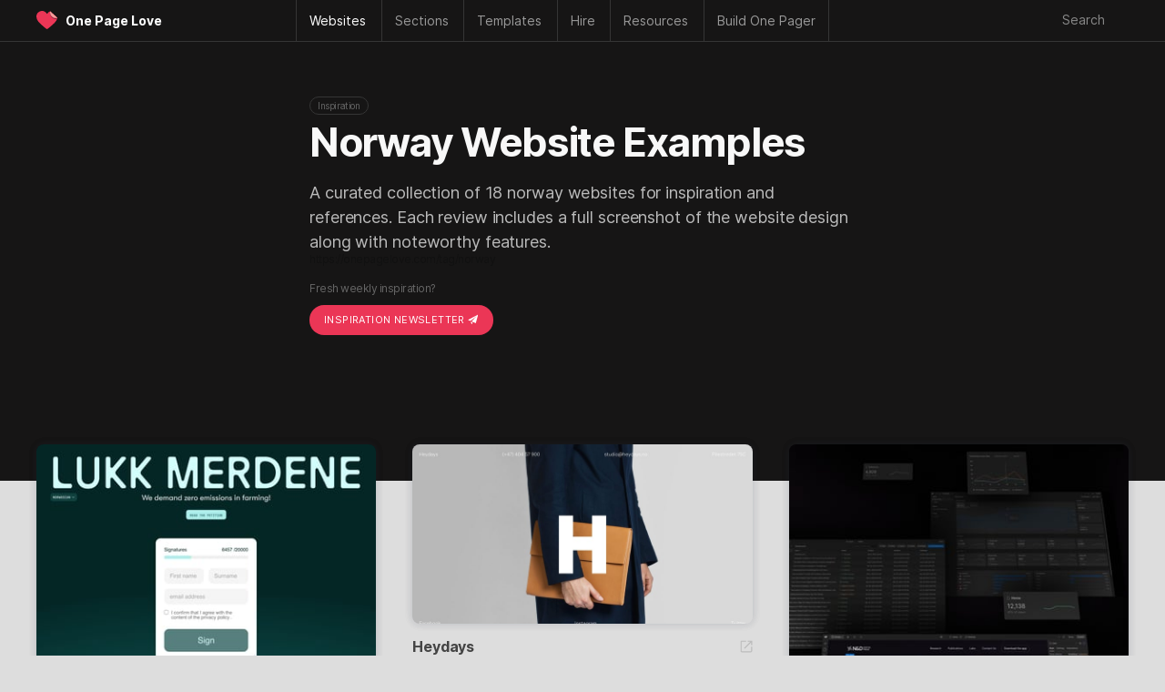

--- FILE ---
content_type: text/html; charset=UTF-8
request_url: https://onepagelove.com/tag/norway
body_size: 9970
content:
<!DOCTYPE HTML>
<html lang="en-US">

<head>
	
	<!-- Analytics -->
	<script defer data-domain="onepagelove.com" src="https://plausible.io/js/script.js"></script>

		
	<meta http-equiv="Content-Type" content="text/html; charset=UTF-8" />
	<meta name="viewport" content="width=device-width, initial-scale=1, shrink-to-fit=no" />

	<!-- SEO -->
	<title>Norway Website Examples</title>
	<meta name="description" content="A curated collection of 18 norway websites for inspiration and references. Each review includes a full screenshot of the website design along with noteworthy features." />
	<meta name="author" content="Rob Hope, @robhope" />
	<meta name="robots" content="index, follow" />
	<meta name="referrer" content="always" />
	<link rel="canonical" href="https://onepagelove.com/tag/norway" />

	<!-- Social -->
	<meta property="og:title" content="Norway Website Examples" />
	<meta property="og:type" content="website" />
	<meta property="og:description" content="A curated collection of 18 norway websites for inspiration and references. Each review includes a full screenshot of the website design along with noteworthy features." />
	<meta property="og:image" content="https://assets.onepagelove.com/cdn-cgi/image/width=1200,height=628,fit=cover,gravity=top,format=jpg,quality=85/wp-content/uploads/2025/01/opl-master-25.jpg">
	<meta property="og:url" content="https://onepagelove.com/tag/norway" />
	<meta name="twitter:title" content="Norway Website Examples" >
	<meta name="twitter:description" content="A curated collection of 18 norway websites for inspiration and references. Each review includes a full screenshot of the website design along with noteworthy features." />
	<meta name="twitter:image" content="https://assets.onepagelove.com/cdn-cgi/image/width=1200,height=628,fit=cover,gravity=top,format=jpg,quality=85/wp-content/uploads/2025/01/opl-master-25.jpg" />
	<meta name="twitter:card" content="summary_large_image" />
	<meta name="twitter:site" content="@robhope" />
	<meta name="twitter:creator" content="@robhope" />
	
    <!-- Preload that sweet Inter typeface -->
    <link rel="preload" href="/wp-content/themes/onepagelove/frontend/fonts/Inter-Regular.woff2" as="font" type="font/woff2" crossorigin="anonymous">
    <link rel="preload" href="/wp-content/themes/onepagelove/frontend/fonts/Inter-Bold.woff2" as="font" type="font/woff2" crossorigin="anonymous">

	<!-- Pingbacks -->
	<link rel="pingback" href="https://onepagelove.com/xmlrpc.php" />

	<!-- Favicons -->
	<link rel="icon" type="image/png" href="https://onepagelove.com/wp-content/themes/onepagelove/frontend/img/favicon/favicon-32x32.png" sizes="32x32">

	<!-- WordPress Regulars  -->
	<link rel='dns-prefetch' href='//ajax.googleapis.com' />
	<link rel='dns-prefetch' href='//cdn.jsdelivr.net' />
	<link rel="alternate" type="application/rss+xml" title="One Page Love &raquo; Feed" href="https://onepagelove.com/feed" />
	<link rel="alternate" type="application/rss+xml" title="One Page Love &raquo; Norway Tag Feed" href="https://onepagelove.com/tag/norway/feed" />
	<link rel='stylesheet' id='style-css' href='https://onepagelove.com/wp-content/plugins/algolia-one-page-love/dist/style.css?ver=6.9' type='text/css' media='all' />
	<link rel='stylesheet' id='algolia-css' href='https://cdn.jsdelivr.net/npm/@algolia/autocomplete-theme-classic?ver=6.9' type='text/css' media='all' />
	<link rel='stylesheet' id='opl-stylesheet-css' href='https://onepagelove.com/wp-content/themes/onepagelove/frontend/css/style.css?ver=3.535' type='text/css' media='all' />

<style id='global-styles-inline-css' type='text/css'>
:root{--wp--preset--aspect-ratio--square: 1;--wp--preset--aspect-ratio--4-3: 4/3;--wp--preset--aspect-ratio--3-4: 3/4;--wp--preset--aspect-ratio--3-2: 3/2;--wp--preset--aspect-ratio--2-3: 2/3;--wp--preset--aspect-ratio--16-9: 16/9;--wp--preset--aspect-ratio--9-16: 9/16;--wp--preset--color--black: #000000;--wp--preset--color--cyan-bluish-gray: #abb8c3;--wp--preset--color--white: #ffffff;--wp--preset--color--pale-pink: #f78da7;--wp--preset--color--vivid-red: #cf2e2e;--wp--preset--color--luminous-vivid-orange: #ff6900;--wp--preset--color--luminous-vivid-amber: #fcb900;--wp--preset--color--light-green-cyan: #7bdcb5;--wp--preset--color--vivid-green-cyan: #00d084;--wp--preset--color--pale-cyan-blue: #8ed1fc;--wp--preset--color--vivid-cyan-blue: #0693e3;--wp--preset--color--vivid-purple: #9b51e0;--wp--preset--gradient--vivid-cyan-blue-to-vivid-purple: linear-gradient(135deg,rgb(6,147,227) 0%,rgb(155,81,224) 100%);--wp--preset--gradient--light-green-cyan-to-vivid-green-cyan: linear-gradient(135deg,rgb(122,220,180) 0%,rgb(0,208,130) 100%);--wp--preset--gradient--luminous-vivid-amber-to-luminous-vivid-orange: linear-gradient(135deg,rgb(252,185,0) 0%,rgb(255,105,0) 100%);--wp--preset--gradient--luminous-vivid-orange-to-vivid-red: linear-gradient(135deg,rgb(255,105,0) 0%,rgb(207,46,46) 100%);--wp--preset--gradient--very-light-gray-to-cyan-bluish-gray: linear-gradient(135deg,rgb(238,238,238) 0%,rgb(169,184,195) 100%);--wp--preset--gradient--cool-to-warm-spectrum: linear-gradient(135deg,rgb(74,234,220) 0%,rgb(151,120,209) 20%,rgb(207,42,186) 40%,rgb(238,44,130) 60%,rgb(251,105,98) 80%,rgb(254,248,76) 100%);--wp--preset--gradient--blush-light-purple: linear-gradient(135deg,rgb(255,206,236) 0%,rgb(152,150,240) 100%);--wp--preset--gradient--blush-bordeaux: linear-gradient(135deg,rgb(254,205,165) 0%,rgb(254,45,45) 50%,rgb(107,0,62) 100%);--wp--preset--gradient--luminous-dusk: linear-gradient(135deg,rgb(255,203,112) 0%,rgb(199,81,192) 50%,rgb(65,88,208) 100%);--wp--preset--gradient--pale-ocean: linear-gradient(135deg,rgb(255,245,203) 0%,rgb(182,227,212) 50%,rgb(51,167,181) 100%);--wp--preset--gradient--electric-grass: linear-gradient(135deg,rgb(202,248,128) 0%,rgb(113,206,126) 100%);--wp--preset--gradient--midnight: linear-gradient(135deg,rgb(2,3,129) 0%,rgb(40,116,252) 100%);--wp--preset--font-size--small: 13px;--wp--preset--font-size--medium: 20px;--wp--preset--font-size--large: 36px;--wp--preset--font-size--x-large: 42px;--wp--preset--spacing--20: 0.44rem;--wp--preset--spacing--30: 0.67rem;--wp--preset--spacing--40: 1rem;--wp--preset--spacing--50: 1.5rem;--wp--preset--spacing--60: 2.25rem;--wp--preset--spacing--70: 3.38rem;--wp--preset--spacing--80: 5.06rem;--wp--preset--shadow--natural: 6px 6px 9px rgba(0, 0, 0, 0.2);--wp--preset--shadow--deep: 12px 12px 50px rgba(0, 0, 0, 0.4);--wp--preset--shadow--sharp: 6px 6px 0px rgba(0, 0, 0, 0.2);--wp--preset--shadow--outlined: 6px 6px 0px -3px rgb(255, 255, 255), 6px 6px rgb(0, 0, 0);--wp--preset--shadow--crisp: 6px 6px 0px rgb(0, 0, 0);}:where(.is-layout-flex){gap: 0.5em;}:where(.is-layout-grid){gap: 0.5em;}body .is-layout-flex{display: flex;}.is-layout-flex{flex-wrap: wrap;align-items: center;}.is-layout-flex > :is(*, div){margin: 0;}body .is-layout-grid{display: grid;}.is-layout-grid > :is(*, div){margin: 0;}:where(.wp-block-columns.is-layout-flex){gap: 2em;}:where(.wp-block-columns.is-layout-grid){gap: 2em;}:where(.wp-block-post-template.is-layout-flex){gap: 1.25em;}:where(.wp-block-post-template.is-layout-grid){gap: 1.25em;}.has-black-color{color: var(--wp--preset--color--black) !important;}.has-cyan-bluish-gray-color{color: var(--wp--preset--color--cyan-bluish-gray) !important;}.has-white-color{color: var(--wp--preset--color--white) !important;}.has-pale-pink-color{color: var(--wp--preset--color--pale-pink) !important;}.has-vivid-red-color{color: var(--wp--preset--color--vivid-red) !important;}.has-luminous-vivid-orange-color{color: var(--wp--preset--color--luminous-vivid-orange) !important;}.has-luminous-vivid-amber-color{color: var(--wp--preset--color--luminous-vivid-amber) !important;}.has-light-green-cyan-color{color: var(--wp--preset--color--light-green-cyan) !important;}.has-vivid-green-cyan-color{color: var(--wp--preset--color--vivid-green-cyan) !important;}.has-pale-cyan-blue-color{color: var(--wp--preset--color--pale-cyan-blue) !important;}.has-vivid-cyan-blue-color{color: var(--wp--preset--color--vivid-cyan-blue) !important;}.has-vivid-purple-color{color: var(--wp--preset--color--vivid-purple) !important;}.has-black-background-color{background-color: var(--wp--preset--color--black) !important;}.has-cyan-bluish-gray-background-color{background-color: var(--wp--preset--color--cyan-bluish-gray) !important;}.has-white-background-color{background-color: var(--wp--preset--color--white) !important;}.has-pale-pink-background-color{background-color: var(--wp--preset--color--pale-pink) !important;}.has-vivid-red-background-color{background-color: var(--wp--preset--color--vivid-red) !important;}.has-luminous-vivid-orange-background-color{background-color: var(--wp--preset--color--luminous-vivid-orange) !important;}.has-luminous-vivid-amber-background-color{background-color: var(--wp--preset--color--luminous-vivid-amber) !important;}.has-light-green-cyan-background-color{background-color: var(--wp--preset--color--light-green-cyan) !important;}.has-vivid-green-cyan-background-color{background-color: var(--wp--preset--color--vivid-green-cyan) !important;}.has-pale-cyan-blue-background-color{background-color: var(--wp--preset--color--pale-cyan-blue) !important;}.has-vivid-cyan-blue-background-color{background-color: var(--wp--preset--color--vivid-cyan-blue) !important;}.has-vivid-purple-background-color{background-color: var(--wp--preset--color--vivid-purple) !important;}.has-black-border-color{border-color: var(--wp--preset--color--black) !important;}.has-cyan-bluish-gray-border-color{border-color: var(--wp--preset--color--cyan-bluish-gray) !important;}.has-white-border-color{border-color: var(--wp--preset--color--white) !important;}.has-pale-pink-border-color{border-color: var(--wp--preset--color--pale-pink) !important;}.has-vivid-red-border-color{border-color: var(--wp--preset--color--vivid-red) !important;}.has-luminous-vivid-orange-border-color{border-color: var(--wp--preset--color--luminous-vivid-orange) !important;}.has-luminous-vivid-amber-border-color{border-color: var(--wp--preset--color--luminous-vivid-amber) !important;}.has-light-green-cyan-border-color{border-color: var(--wp--preset--color--light-green-cyan) !important;}.has-vivid-green-cyan-border-color{border-color: var(--wp--preset--color--vivid-green-cyan) !important;}.has-pale-cyan-blue-border-color{border-color: var(--wp--preset--color--pale-cyan-blue) !important;}.has-vivid-cyan-blue-border-color{border-color: var(--wp--preset--color--vivid-cyan-blue) !important;}.has-vivid-purple-border-color{border-color: var(--wp--preset--color--vivid-purple) !important;}.has-vivid-cyan-blue-to-vivid-purple-gradient-background{background: var(--wp--preset--gradient--vivid-cyan-blue-to-vivid-purple) !important;}.has-light-green-cyan-to-vivid-green-cyan-gradient-background{background: var(--wp--preset--gradient--light-green-cyan-to-vivid-green-cyan) !important;}.has-luminous-vivid-amber-to-luminous-vivid-orange-gradient-background{background: var(--wp--preset--gradient--luminous-vivid-amber-to-luminous-vivid-orange) !important;}.has-luminous-vivid-orange-to-vivid-red-gradient-background{background: var(--wp--preset--gradient--luminous-vivid-orange-to-vivid-red) !important;}.has-very-light-gray-to-cyan-bluish-gray-gradient-background{background: var(--wp--preset--gradient--very-light-gray-to-cyan-bluish-gray) !important;}.has-cool-to-warm-spectrum-gradient-background{background: var(--wp--preset--gradient--cool-to-warm-spectrum) !important;}.has-blush-light-purple-gradient-background{background: var(--wp--preset--gradient--blush-light-purple) !important;}.has-blush-bordeaux-gradient-background{background: var(--wp--preset--gradient--blush-bordeaux) !important;}.has-luminous-dusk-gradient-background{background: var(--wp--preset--gradient--luminous-dusk) !important;}.has-pale-ocean-gradient-background{background: var(--wp--preset--gradient--pale-ocean) !important;}.has-electric-grass-gradient-background{background: var(--wp--preset--gradient--electric-grass) !important;}.has-midnight-gradient-background{background: var(--wp--preset--gradient--midnight) !important;}.has-small-font-size{font-size: var(--wp--preset--font-size--small) !important;}.has-medium-font-size{font-size: var(--wp--preset--font-size--medium) !important;}.has-large-font-size{font-size: var(--wp--preset--font-size--large) !important;}.has-x-large-font-size{font-size: var(--wp--preset--font-size--x-large) !important;}
/*# sourceURL=global-styles-inline-css */
</style>
</head>

<body id="tag" class="archive tag tag-norway tag-2359 wp-theme-onepagelove">

<div id="container-outer">

	<header>

		 <nav class="main-nav">

		 	<div class="nav-wrap" id="nav-border-hack">

				<div id="header-logo">
					<div class="header-logo-heart heart-opl">
						<a href="https://onepagelove.com" title="Go to the One Page Love home page">
							<svg viewBox="0 0 46.46 39.33"><defs><clipPath id="clip-path"><path class="cls-1" d="M44.78,14.85,29.18.74v0A14.47,14.47,0,0,0,22.59,6.6h0a.46.46,0,0,0,0,.08s0,0-.05-.08h0c-.55-.95-6-9.9-15.76-5.29C-2.84,5.83-1.65,18,6.8,26.09c7.76,7.42,13.93,12.61,15.73,13.24h0c1.8-.63,8-5.82,15.74-13.24a21.76,21.76,0,0,0,6.5-11.24Z"/></clipPath></defs><g id="Layer_2" data-name="Layer 2"><g id="opl"><path class="cls-1" d="M44.78,14.85,29.18.74v0A14.47,14.47,0,0,0,22.59,6.6h0a.46.46,0,0,0,0,.08s0,0-.05-.08h0c-.55-.95-6-9.9-15.76-5.29C-2.84,5.83-1.65,18,6.8,26.09c7.76,7.42,13.93,12.61,15.73,13.24h0c1.8-.63,8-5.82,15.74-13.24a21.76,21.76,0,0,0,6.5-11.24Z"/><g class="cls-2"><path class="cls-3" d="M42.27,17.82c-7.52,0-13.33-5.27-13.33-13.65h2.69A10.66,10.66,0,0,0,42.27,14.82a10.8,10.8,0,0,0,3.27-.52l.92,2.85A13.6,13.6,0,0,1,42.27,17.82Z"/></g><path class="cls-4" d="M29.18.74h0A12.7,12.7,0,0,0,28.9,3.3,12.11,12.11,0,0,0,44.78,14.85Z"/></g></g></svg>
						</a>
					</div>
					<div class="header-logo-name"><a href="https://onepagelove.com" title="Go to the One Page Love home page">One Page Love</a></div>
				</div>

				<div id="header-navigation">
					<ul>
    <li class="nav-mobile"><a href="#" class="nav-parent">Menu &#x2193;</a>
        <ul>
	<li><a href="https://onepagelove.com"			><i>🏠</i> Home</a></li>
	<li><a href="https://onepagelove.com/about"		><i>ℹ️</i> Info & Contact</a></li>		
	<li><a href="https://onepagelove.com/letter"		><i>📬</i> Newsletter</a></li>			
	<li><a href="https://onepagelove.com/articles"	><i>📚</i> Learn</a></li>		
	<li><a href="https://onepagelove.com/inspiration"><i>💫</i> Inspiration</a></li>
	<li><a href="https://onepagelove.com/templates" 	><i>🏗</i> Templates</a></li>
</ul>	    </li>
    <li class="nav-inspiration"><a href="https://onepagelove.com/inspiration" title="One Page website inspiration gallery" class="nav-parent"><b>Websites</b></a>
        <ul>
	<li class="nav-no-link"><a href="#">Inspiration:</a></li> 	
	<li class="nav-no-link"><a href="#">&nbsp;</a></li> 	
	<li class="nav-no-link"><a href="#">&nbsp;</a></li> 		
	<li><a href="https://onepagelove.com/inspiration" 						title="Browse Unique One Page Website Templates"><i>🗂</i> Browse All</a></li>
	<li><a href="https://onepagelove.com/letter"								title="Subscribe to our weekly Love Letter"><i>📬</i> Newsletter</a></li>
	<li><a href="https://onepagelove.com/submit" 							title="Submit unique One Page websites"><i>💌</i> Submit</a></li> 

	<li class="nav-no-link"><a href="#">Built with:</a></li> 	
	<li class="nav-no-link"><a href="#">&nbsp;</a></li> 	
	<li class="nav-no-link"><a href="#">&nbsp;</a></li> 	
	<li class="nav-sponsor-wf"><a href="https://onepagelove.com/tag/webflow" 						title="Unique websites built with Webflow"><i class="nav-svg nav-webflow"></i> Webflow</a></li>		
	<li><a href="https://onepagelove.com/tag/squarespace" 					title="Unique websites built with Squarespace"><i class="nav-svg nav-sqsp"></i> Squarespace</a></li>
	<li><a href="https://onepagelove.com/tag/framer" 						title="Unique websites built with Framer"><i class="nav-svg nav-framer"></i> Framer</a></li>
	<li><a href="https://onepagelove.com/tag/carrd"  						title="Unique websites built with Carrd"><i class="nav-svg nav-carrd"></i> Carrd</a></li>
	<li><a href="https://onepagelove.com/tag/elementor" 						title="Unique websites built with Elementor"><i class="nav-svg nav-elementor"></i> Elementor</a></li>
	<li><a href="https://onepagelove.com/tag/wix" 							title="Unique websites built with Wix"><i class="nav-svg nav-wix"></i> Wix</a></li>	
	<li><a href="https://onepagelove.com/tag/shopify" 						title="Unique websites built with Shopify"><i class="nav-svg nav-shopify"></i> Shopify</a></li>	
	<li><a href="https://onepagelove.com/tag/readymag" 						title="Unique websites built with Readymag"><i class="nav-svg nav-readymag"></i> Readymag</a></li>	
	<li><a href="https://onepagelove.com/tag/wordpress" 						title="Unique websites built with WordPress"><i class="nav-svg nav-wordpress"></i> WordPress</a></li>	
	<li><a href="https://onepagelove.com/tag/figma-sites" 					title="Unique websites built with Figma Sites"><i class="nav-svg nav-figma"></i> Figma Sites</a></li>	
	<li class="nav-no-link nav-unpadded"><a href="#">&nbsp;</a></li> 	
	<li class="nav-no-link nav-unpadded"><a href="#">&nbsp;</a></li> 	
	
	<li class="nav-no-link"><a href="#">Browse by Category</a></li> 	
	<li class="nav-no-link"><a href="#">&nbsp;</a></li> 	
	<li class="nav-no-link"><a href="#">&nbsp;</a></li> 	
	<li><a href="https://onepagelove.com/inspiration/accommodation"><i>★</i>Accommodation</a></li>
	<li><a href="https://onepagelove.com/inspiration/announcement"><i>★</i>Announcement</a></li>
	<li><a href="https://onepagelove.com/inspiration/annual-report"><i>★</i>Annual Report</a></li>
	<li><a href="https://onepagelove.com/inspiration/app"><i>★</i>App</a></li>
	<li><a href="https://onepagelove.com/inspiration/case-study"><i>★</i>Case Study</a></li>
	<li><a href="https://onepagelove.com/inspiration/competition"><i>★</i>Competition</a></li>
	<li><a href="https://onepagelove.com/inspiration/event"><i>★</i>Event</a></li>
	<li><a href="https://onepagelove.com/inspiration/experimental"><i>★</i>Experimental</a></li>
	<li><a href="https://onepagelove.com/inspiration/finance"><i>★</i>Finance</a></li>
	<li><a href="https://onepagelove.com/inspiration/game"><i>★</i>Game</a></li>
	<li><a href="https://onepagelove.com/inspiration/informational"><i>★</i>Informational</a></li>
	<li><a href="https://onepagelove.com/inspiration/landing-page"><i>★</i>Landing Page</a></li>
	<li><a href="https://onepagelove.com/inspiration/launching-soon"><i>★</i>Launching Soon</a></li>
	<li><a href="https://onepagelove.com/inspiration/long-form-journalism"><i>★</i>Long Journalism</a></li>
	<li><a href="https://onepagelove.com/inspiration/movie"><i>★</i>Movie</a></li>
	<li><a href="https://onepagelove.com/inspiration/music-related"><i>★</i>Music Related</a></li>
	<li><a href="https://onepagelove.com/inspiration/newsletters"><i>★</i>Newsletters</a></li>
	<li><a href="https://onepagelove.com/inspiration/non-profit"><i>★</i>Non Profit</a></li>
	<li><a href="https://onepagelove.com/inspiration/personal"><i>★</i>Personal</a></li>
	<li><a href="https://onepagelove.com/inspiration/photography"><i>★</i>Photography</a></li>
	<li><a href="https://onepagelove.com/inspiration/portfolio"><i>★</i>Portfolio</a></li>
	<li><a href="https://onepagelove.com/inspiration/product"><i>★</i>Product: Digital</a></li>
	<li><a href="https://onepagelove.com/inspiration/product-physical"><i>★</i>Product: Physical</a></li>
	<li><a href="https://onepagelove.com/inspiration/restaurant"><i>★</i>Restaurant</a></li>
	<li><a href="https://onepagelove.com/inspiration/resume"><i>★</i>Résumé</a></li>
	<li><a href="https://onepagelove.com/inspiration/service"><i>★</i>Service</a></li>
	<li><a href="https://onepagelove.com/inspiration/single-serving"><i>★</i>Single Serving</a></li>
	<li><a href="https://onepagelove.com/inspiration/sport"><i>★</i>Sport</a></li>
	<li><a href="https://onepagelove.com/inspiration/startup"><i>★</i>Startup</a></li>
	<li><a href="https://onepagelove.com/inspiration/wedding"><i>★</i>Wedding</a></li>

</ul>    </li>
    <li class="nav-sections"><a href="https://onepagelove.com/inspiration" title="Browse page sections only" class="nav-parent"><b>Sections</b></a>
        <ul>
	<li class="nav-no-link"><a href="#">Common Sections:</a></li> 	
	<li class="nav-no-link"><a href="#">&nbsp;</a></li> 	
	<li class="nav-no-link"><a href="#">&nbsp;</a></li> 	
	<li><a href="https://onepagelove.com/section/highlights"><i>★</i>Highlights Row</a></li>
	<li><a href="https://onepagelove.com/section/client-logos"><i>★</i>Client Logos</a></li>	
	<li><a href="https://onepagelove.com/section/how-it-works"><i>★</i>How It Works</a></li>
	<li><a href="https://onepagelove.com/section/bento-grid"><i>★</i>Feature Bento</a></li>
	<li><a href="https://onepagelove.com/section/feature-carousal"><i>★</i>Feature Carousal</a></li>
	<li><a href="https://onepagelove.com/section/testimonials"><i>★</i>Testimonials</a></li>
	<li><a href="https://onepagelove.com/section/team"><i>★</i>Team</a></li>
	<li><a href="https://onepagelove.com/section/pricing-table"><i>★</i>Pricing Table</a></li>	
	<li><a href="https://onepagelove.com/section/faq"><i>★</i>FAQ Grid</a></li>
	<li><a href="https://onepagelove.com/section/faq-accordion"><i>★</i>FAQ Accordion</a></li>
	<li><a href="https://onepagelove.com/section/contact-form"><i>★</i>Contact Form</a></li>	
	<li><a href="https://onepagelove.com/section/big-footer"><i>★</i>Big Footer</a></li>
	
	<li class="nav-no-link"><a href="#">Granular Sections:</a></li> 	
	<li class="nav-no-link"><a href="#">&nbsp;</a></li> 	
	<li class="nav-no-link"><a href="#">&nbsp;</a></li> 		
	<li><a href="https://onepagelove.com/section/eyebrow-text"><i>★</i>Eyebrow Text</a></li>		
	<li><a href="https://onepagelove.com/section/hero-lead-capture"><i>★</i>Hero Lead Capture</a></li>	
	<li><a href="https://onepagelove.com/section/client-logo-grid"><i>★</i>Client Logo Grid</a></li>	
	<li><a href="https://onepagelove.com/section/client-name-list"><i>★</i>Client Name List</a></li>	
	<li><a href="https://onepagelove.com/section/before-after"><i>★</i>Before After</a></li>	
	<li><a href="https://onepagelove.com/section/testimonial-slider"><i>★</i>Testimonial Slider</a></li>	
	<li><a href="https://onepagelove.com/section/testimonial-tweets"><i>★</i>Tweet Testimonial</a></li>		
	<li><a href="https://onepagelove.com/section/biography"><i>★</i>Biography</a></li>
	<li><a href="https://onepagelove.com/section/infographics"><i>★</i>Infographics</a></li>	
</ul>    </li>
    <li class="nav-templates"><a href="https://onepagelove.com/templates" title="Find One Page website templates" class="nav-parent"><b>Templates</b></a>
        
<ul>
	<li class="nav-no-link"><a href="#">Get started:</a></li> 	
	<li class="nav-no-link"><a href="#">&nbsp;</a></li> 	
	<li class="nav-no-link"><a href="#">&nbsp;</a></li> 	
	<li><a href="https://onepagelove.com/templates" 							title="Browse One Page Website Templates"><i>🗂</i> Browse All</a></li>
	<li><a href="https://onepagelove.com/letter"								title="Subscribe to our weekly Love Letter"><i>📬</i> Newsletter</a></li>
	<li><a href="https://onepagelove.com/templates/free-templates" 			title="Free One Page Website Templates and Themes"><i>🎁</i> Free Templates</a></li> 
	
	<li class="nav-no-link"><a href="#">Browse by Builder</a></li> 	
	<li class="nav-no-link"><a href="#">&nbsp;</a></li> 	
	<li class="nav-no-link"><a href="#">&nbsp;</a></li> 
	<li class="nav-sponsor-wf"><a href="https://onepagelove.com/templates/webflow-templates" 		title="Webflow website builder"><i class="nav-svg nav-webflow"></i> Webflow</a></li>		
	<li><a href="https://onepagelove.com/templates/squarespace-templates" 	title="Squarespace website builder"><i class="nav-svg nav-sqsp"></i> Squarespace</a></li>
	<li><a href="https://onepagelove.com/templates/carrd-templates"  		title="Carrd website builder"><i class="nav-svg nav-carrd"></i> Carrd</a></li>
	<li><a href="https://onepagelove.com/templates/framer-templates" 		title="Framer website builder"><i class="nav-svg nav-framer"></i> Framer</a></li>
	<li><a href="https://onepagelove.com/templates/wix-templates" 			title="Wix website builder"><i class="nav-svg nav-wix"></i> Wix</a></li>	
	<li><a href="https://onepagelove.com/templates/shopify-themes" 			title="One Page Shopify Themes"><i class="nav-svg nav-shopify"></i> Shopify</a></li>	

	<li class="nav-no-link"><a href="#">Browse by Platform</a></li> 	
	<li class="nav-no-link"><a href="#">&nbsp;</a></li> 	
	<li class="nav-no-link"><a href="#">&nbsp;</a></li> 
	<li><a href="https://onepagelove.com/templates/bootstrap-framework" 		title="One Page templates using the powerful Bootstrap Framework."><i class="nav-svg nav-bootstrap"></i> Bootstrap</a></li>
	<li><a href="https://onepagelove.com/templates/elementor-templates" 		title="Free Elementor Landing Pages"><i class="nav-svg nav-elementor"></i> Elementor</a></li>	
	<li><a href="https://onepagelove.com/templates/figma-sites-templates" 	title="Figma Sites Landing Page Templates"><i class="nav-svg nav-figma"></i> Figma Sites</a></li>
	<li><a href="https://onepagelove.com/templates/figma-templates" 			title="Figma Design Landing Page Templates"><i class="nav-svg nav-figma"></i> Figma Design</a></li>	
	<li><a href="https://onepagelove.com/templates/html-templates" 			title="One Page HTML website templates"><i>⚙️</i> HTML Templates</a></li>
	<li><a href="https://onepagelove.com/templates/hubspot-templates" 		title="One Page Hubspot templates"><i class="nav-svg nav-hubspot"></i> HubSpot</a></li>	
	<li><a href="https://onepagelove.com/templates/next-js-templates" 		title="One Page Next.js templates"><i class="nav-svg nav-nextjs"></i> Next.js</a></li>		
	<li><a href="https://onepagelove.com/templates/tailwind-templates" 		title="Tailwind CSS website templates"><i class="nav-svg nav-tailwind"></i> Tailwind CSS</a></li>	
	<li><a href="https://onepagelove.com/templates/wordpress-themes" 		title="One Page WordPress Themes"><i class="nav-svg nav-wordpress"></i> WordPress</a></li>
	
	<li class="nav-no-link"><a href="#">Browse by Category</a></li> 	
	<li class="nav-no-link"><a href="#">&nbsp;</a></li> 
	<li class="nav-no-link"><a href="#">&nbsp;</a></li> 
<li><a href="https://onepagelove.com/templates/app-templates"><i>★</i>App</a></li>
<li><a href="https://onepagelove.com/templates/e-commerce-templates"><i>★</i>E-commerce</a></li>
<li><a href="https://onepagelove.com/templates/event-templates"><i>★</i>Events</a></li>
<li><a href="https://onepagelove.com/templates/landing-page-templates"><i>★</i>Landing Pages</a></li>
<li><a href="https://onepagelove.com/templates/launching-soon-templates"><i>★</i>Launching Soon</a></li>
<li><a href="https://onepagelove.com/templates/multipurpose"><i>★</i>Multipurpose</a></li>
<li><a href="https://onepagelove.com/templates/music-related-templates"><i>★</i>Music Related</a></li>
<li><a href="https://onepagelove.com/templates/personal-templates"><i>★</i>Personal</a></li>
<li><a href="https://onepagelove.com/templates/photography-templates"><i>★</i>Photography</a></li>
<li><a href="https://onepagelove.com/templates/portfolio-templates"><i>★</i>Portfolio</a></li>
<li><a href="https://onepagelove.com/templates/restaurant-templates"><i>★</i>Restaurant</a></li>
<li><a href="https://onepagelove.com/templates/resume-templates"><i>★</i>Résumé/CV</a></li>
<li><a href="https://onepagelove.com/templates/ui-kit"><i>★</i>I Kits</a></li>
<li><a href="https://onepagelove.com/templates/wedding-templates"><i>★</i>Wedding</a></li>
<li><a href="https://onepagelove.com/templates/no-code"><i>★</i>No-Code</a></li>

</ul>      
    </li> 	
    <li class="nav-hire"><a href="https://onepagelove.com/hire" title="Find talent to hire" class="nav-parent"><b>Hire</b></a>
        <ul>		
	<li class="nav-no-link"><a href="#">Start the hunt</a></li> 		
	<li><a href="https://onepagelove.com/hire"		><i>★</i> Browse all talent</a></li>	

	<li class="nav-no-link"><a href="#">Filter Type</a></li> 	
	<li><a href="https://onepagelove.com/hire?design=on"><i>★</i> Design help</a></li>	
	<li><a href="https://onepagelove.com/hire?development=on"><i>★</i> Development help</a></li>		
	<li><a href="https://onepagelove.com/hire?copywriting=on"><i>★</i> Copywriting help</a></li>	
	<li><a href="https://onepagelove.com/hire?branding=on"><i>★</i> Branding help</a></li>	

	<li class="nav-no-link"><a href="#">Filter Platform</a></li> 	
	<li class="nav-sponsor-wf"><a href="https://onepagelove.com/hire-webflow"><i class="nav-svg nav-webflow"></i> Webflow development</a></li>	
	<li><a href="https://onepagelove.com/hire?framer=on"><i class="nav-svg nav-framer"></i> Framer development</a></li>	
	<li><a href="https://onepagelove.com/hire?squarespace=on"><i class="nav-svg nav-sqsp"></i> Squarespace development</a></li>		


</ul>    </li>      
    <li class="nav-resources"><a href="https://onepagelove.com/articles" title="Learn how to build great Landing Pages" class="nav-parent"><b>Resources</b></a>
        <ul>	
	<li class="nav-no-link"><a href="#">Useful Links</a></li> 	
	<li class="nav-no-link"><a href="#">&nbsp;</a></li> 	
	<li class="nav-no-link"><a href="#">&nbsp;</a></li> 		
	<li><a href="https://onepagelove.com/about"			><i>ℹ️</i> About</a></li>		
	<li><a href="https://onepagelove.com/submit" 		><i>💌</i> Submit</a></li> 	
	<li><a href="https://onepagelove.com/letter"			><i>📬</i> Newsletter</a></li>	

	<li class="nav-no-link"><a href="#">Learning + Help</a></li> 	
	<li class="nav-no-link"><a href="#">&nbsp;</a></li> 	
	<li class="nav-no-link"><a href="#">&nbsp;</a></li> 			
	<li><a href="https://onepagelove.com/articles"			><i>★</i>Articles</a></li>						
	<li><a href="https://onepagelove.com/articles/tutorials"	><i>★</i>Tutorials</a></li>	
	<li><a href="https://onepagelove.com/articles/interviews"><i>★</i>Interviews</a></li>				
	<li><a href="https://showthem.com" target="_blank"><i>★</i>Online Course</a></li>	
	<li><a href="https://showthem.com/audit" target="_blank"><i>★</i>Page Audit</a></li>	
	<li><a href="https://landingpagehottips.com" target="_blank"><i>★</i>Hot Tips Ebook</a></li>	

	<li class="nav-no-link"><a href="#">Subscribe</a></li> 	
	<li class="nav-no-link"><a href="#">&nbsp;</a></li> 	
	<li class="nav-no-link"><a href="#">&nbsp;</a></li> 		
	<li><a href="https://onepagelove.com/feed"		><i>★</i>RSS Feed</a></li>		
	<li><a href="https://onepagelove.com/go/pinterest"		><i>★</i>Pinterest</a></li>	
	<li><a href="https://onepagelove.com/go/twitter"		><i>★</i>Twitter</a></li>	
	<li><a href="https://onepagelove.com/go/instagram"		><i>★</i>Instagram</a></li>								
	<li><a href="https://onepagelove.com/go/youtube"		><i>★</i>YouTube</a></li>	
	<li><a href="https://onepagelove.com/letter"		><i>★</i>Newsletter</a></li>		


	<li class="nav-no-link"><a href="#">Archive</a></li> 	
	<li class="nav-no-link"><a href="#">&nbsp;</a></li> 	
	<li class="nav-no-link"><a href="#">&nbsp;</a></li> 			
	<li><a href="https://onepagelove.com/typefaces"			><i>★</i>Typefaces</a></li>			
	<li><a href="https://onepagelove.com/squarespace"			><i class="nav-svg nav-sqsp"></i> Squarespace</a></li>	
	<li><a href="https://onepagelove.com/templates/free-landing-page-templates"		     ><i>★</i>Free Templates</a></li>	
</ul>    </li>  
    <li class="nav-wf"><a href="https://onepagelove.com/go/webflow-nav" title="Build a One Pager online" class="nav-parent"><b>Build One Pager</b></a>
        <ul>		
	<li class="nav-no-link"><a href="#">We recommend Webflow &lt;3</a></li> 		
	<li class="nav-sponsor-wf"><a href="https://onepagelove.com/go/webflow-nav"	target="_blank"><i class="nav-svg nav-webflow"></i> Build online with no-code</a></li>	
	<li class="nav-sponsor-wf"><a href="https://onepagelove.com/templates/webflow-templates"	><i class="nav-svg nav-webflow"></i> Webflow Templates</a></li>			
	<li class="nav-sponsor-wf"><a href="https://onepagelove.com/go/webflow-uni"	target="_blank"><i class="nav-svg nav-webflow"></i> Webflow Tutorials</a></li>		
</ul>    
    </li>   
</ul>			    </div>

				<div id="header-search">
					<form role="search" method="get" class="search-form" action="/">
						<div>
							<input type="search" class="search-field algolia-modal-open"placeholder="Search" />
						</div>
					</form>
				</div>
			
			</div><!-- nav wrap -->

		</nav>	

	</header>

	<div id="container">
<div id="content-archive">

	<div id="content-archive-subheader">

		<div class="header">
			
			<div class="header-info">
				<div class="header-eyebrow"><span>Inspiration</span></div>				<div class="header-title">
<h1>Norway Website Examples</h1>
</div>
<div class="header-description">
<p>A curated collection of 18 norway websites for inspiration and references. Each review includes a full screenshot of the website design along with noteworthy features. </p>
</div>
https://onepagelove.com/tag/norway				<div class="header-cta"><span class="button-sub-text">Fresh weekly inspiration?</span><span class="button-global button-cta"><a href="https://onepagelove.com/letter" target="_blank">Inspiration Newsletter <svg enable-background="new 0 0 32 32" height="32px" viewBox="0 0 32 32" width="32px" xml:space="preserve"><g><g><path d="M1.911,16.179c-1.084,0.568-1.039,1.4,0.098,1.852l3.364,1.331c1.137,0.449,2.856,0.204,3.821-0.55    L23.806,7.289c0.961-0.757,1.064-0.645,0.229,0.249L12.483,19.902c-0.837,0.892-0.59,1.984,0.55,2.425l0.394,0.154    c1.14,0.44,3,1.182,4.132,1.642l3.732,1.521c1.133,0.46,2.06,0.842,2.062,0.849c0.001,0.007,0.006,0.028,0.012,0.03    s0.273-0.962,0.594-2.141l5.688-20.908c0.321-1.18-0.302-1.681-1.385-1.113L1.911,16.179z"/></g><g><path d="M11.146,29.864c-0.067,0.199,2.301-3.429,2.301-3.429c0.669-1.022,0.29-2.241-0.842-2.703l-2.582-1.058    c-1.132-0.463-1.674,0.08-1.205,1.212C8.818,23.887,11.214,29.66,11.146,29.864z"/></g></g></svg></a></span></div>
			</div>
				
		</div><!--  /.archive-header -->

	</div><!-- /#subheader -->

	<div class="archive-container grid">  

		
<div class="grid-col grid-col--1"></div>
<div class="grid-col grid-col--2"></div>
<div class="grid-col grid-col--3"></div> 

		

<div class="thumb-wrap thumb-loop">

<div class="thumb thumb-inspiration">

		
	
	<div class="thumb-image">
		
<a href="https://onepagelove.com/close-the-pens" title="Close The Pens" class="link-image-long"><img srcset="https://assets.onepagelove.com/cdn-cgi/image/width=390,height=520,fit=cover,gravity=top,format=jpg,quality=85/wp-content/uploads/2025/01/opl-master-25.jpg 1x, https://assets.onepagelove.com/cdn-cgi/image/width=780,height=1040,fit=cover,gravity=top,format=jpg,quality=85/wp-content/uploads/2025/01/opl-master-25.jpg 2x" src="https://assets.onepagelove.com/cdn-cgi/image/width=390,height=520,fit=cover,gravity=top,format=jpg,quality=85/wp-content/uploads/2025/01/opl-master-25.jpg" alt="Close The Pens Thumbnail Preview" class="image-height-long"  width="390" height="520" /></a>	
	</div>

	<div class="thumb-info">

		<div class="thumb-title">

			<div class="thumb-name">
		    	<h2><a href="https://onepagelove.com/close-the-pens" title="Close The Pens">Close The Pens</a></h2>
			</div>
		     
			<div class="thumb-link">

				<span class="arrow">
				<a href="https://lukkmerdene.no/eng?ref=onepagelove" target="_blank" title="Launch Website" rel="nofollow"><svg xmlns="http://www.w3.org/2000/svg" viewBox="0 -960 960 960"><path d="M212.31-140Q182-140 161-161q-21-21-21-51.31v-535.38Q140-778 161-799q21-21 51.31-21h252.3v60h-252.3q-4.62 0-8.46 3.85-3.85 3.84-3.85 8.46v535.38q0 4.62 3.85 8.46 3.84 3.85 8.46 3.85h535.38q4.62 0 8.46-3.85 3.85-3.84 3.85-8.46v-252.3h60v252.3Q820-182 799-161q-21 21-51.31 21H212.31Zm176.46-206.62-42.15-42.15L717.85-760H560v-60h260v260h-60v-157.85L388.77-346.62Z"/></svg></a>				</span>

			</div>

		</div> 

			
		<div class="thumb-category">
			
			<a href="https://onepagelove.com/inspiration/informational" class="category-informational">Informational</a><i>,</i> <a href="https://onepagelove.com/inspiration/sport" class="category-sport">Sport</a><i>,</i> 		

		</div>

	</div>
       
</div>

</div><!-- thumb-wrap -->

<div class="thumb-wrap thumb-loop">

<div class="thumb thumb-inspiration">

		
	
	<div class="thumb-image">
		
<a href="https://onepagelove.com/heydays" title="Heydays" class="link-image-short"><img srcset="https://assets.onepagelove.com/cdn-cgi/image/width=780,height=412,fit=cover,gravity=top,format=jpg,quality=85/wp-content/uploads/2017/01/opl-big-9.jpg 1x, https://assets.onepagelove.com/cdn-cgi/image/width=780,height=412,fit=cover,gravity=top,format=jpg,quality=85/wp-content/uploads/2017/01/opl-big-9.jpg 2x" src="https://assets.onepagelove.com/cdn-cgi/image/width=780,height=412,fit=cover,gravity=top,format=jpg,quality=85/wp-content/uploads/2017/01/opl-big-9.jpg" alt="Heydays Thumbnail Preview" class="image-height-short" width="390" height="206" /></a>	
	</div>

	<div class="thumb-info">

		<div class="thumb-title">

			<div class="thumb-name">
		    	<h2><a href="https://onepagelove.com/heydays" title="Heydays">Heydays</a></h2>
			</div>
		     
			<div class="thumb-link">

				<span class="arrow">
				<a href="https://heydays.no/?ref=onepagelove" target="_blank" title="Launch Website" rel="nofollow"><svg xmlns="http://www.w3.org/2000/svg" viewBox="0 -960 960 960"><path d="M212.31-140Q182-140 161-161q-21-21-21-51.31v-535.38Q140-778 161-799q21-21 51.31-21h252.3v60h-252.3q-4.62 0-8.46 3.85-3.85 3.84-3.85 8.46v535.38q0 4.62 3.85 8.46 3.84 3.85 8.46 3.85h535.38q4.62 0 8.46-3.85 3.85-3.84 3.85-8.46v-252.3h60v252.3Q820-182 799-161q-21 21-51.31 21H212.31Zm176.46-206.62-42.15-42.15L717.85-760H560v-60h260v260h-60v-157.85L388.77-346.62Z"/></svg></a>				</span>

			</div>

		</div> 

			
		<div class="thumb-category">
			
			<a href="https://onepagelove.com/inspiration/portfolio" class="category-portfolio">Portfolio</a><i>,</i> 		

		</div>

	</div>
       
</div>

</div><!-- thumb-wrap -->
<div class="thumb-wrap thumb-loop"><div class="thumb">

<div class="thumb-image"><a href="https://onepagelove.com/go/webflow-creativity" title="Webflow &#8211; where creativity drives performance ✨" class="link-image-long"><img srcset="https://assets.onepagelove.com/cdn-cgi/image/width=390,height=520,fit=cover,gravity=top,format=jpg,quality=85/wp-content/uploads/2025/11/wf-creativity.jpeg 1x, https://assets.onepagelove.com/cdn-cgi/image/width=780,height=1040,fit=cover,gravity=top,format=jpg,quality=85/wp-content/uploads/2025/11/wf-creativity.jpeg 2x" src="https://assets.onepagelove.com/cdn-cgi/image/width=390,height=520,fit=cover,gravity=top,format=jpg,quality=85/wp-content/uploads/2025/11/wf-creativity.jpeg" alt="Webflow &#8211; where creativity drives performance ✨" class="image-height-long" width="360" height="480" /></a></div>

<div class="thumb-info">

    <div class="thumb-title">
        <div class="thumb-name">
            <h2><a href="https://onepagelove.com/go/webflow-creativity" title="Webflow &#8211; where creativity drives performance ✨">Webflow &#8211; where creativity drives performance ✨</a></h2>
        </div>
    </div>

    <div class="thumb-category">
        <div class="cat-child"><a href="https://onepagelove.com/go/webflow-creativity" title="Webflow &#8211; where creativity drives performance ✨" class="category-parent">Recommended Website Builder</a></div>
        <div class="cat-parent"></div>
    </div>

</div></div></div>

<div class="thumb-wrap thumb-loop">

<div class="thumb thumb-inspiration">

		
	
	<div class="thumb-image">
		
<a href="https://onepagelove.com/baptiste-ringot" title="Baptiste Ringot" class="link-image-long"><img srcset="https://assets.onepagelove.com/cdn-cgi/image/width=390,height=520,fit=cover,gravity=top,format=jpg,quality=85/wp-content/uploads/2016/07/opl-big-4.jpg 1x, https://assets.onepagelove.com/cdn-cgi/image/width=780,height=1040,fit=cover,gravity=top,format=jpg,quality=85/wp-content/uploads/2016/07/opl-big-4.jpg 2x" src="https://assets.onepagelove.com/cdn-cgi/image/width=390,height=520,fit=cover,gravity=top,format=jpg,quality=85/wp-content/uploads/2016/07/opl-big-4.jpg" alt="Baptiste Ringot Thumbnail Preview" class="image-height-long"  width="390" height="520" /></a>	
	</div>

	<div class="thumb-info">

		<div class="thumb-title">

			<div class="thumb-name">
		    	<h2><a href="https://onepagelove.com/baptiste-ringot" title="Baptiste Ringot">Baptiste Ringot</a></h2>
			</div>
		     
			<div class="thumb-link">

				<span class="arrow">
								</span>

			</div>

		</div> 

			
		<div class="thumb-category">
			
			<a href="https://onepagelove.com/inspiration/portfolio" class="category-portfolio">Portfolio</a><i>,</i> 		

		</div>

	</div>
       
</div>

</div><!-- thumb-wrap -->

<div class="thumb-wrap thumb-loop">

<div class="thumb thumb-inspiration">

		
	
	<div class="thumb-image">
		
<a href="https://onepagelove.com/an-interesting-day-2016" title="An Interesting Day" class="link-image-long"><img srcset="https://assets.onepagelove.com/cdn-cgi/image/width=390,height=520,fit=cover,gravity=top,format=jpg,quality=85/wp-content/uploads/2016/05/opl-big-30.jpg 1x, https://assets.onepagelove.com/cdn-cgi/image/width=780,height=1040,fit=cover,gravity=top,format=jpg,quality=85/wp-content/uploads/2016/05/opl-big-30.jpg 2x" src="https://assets.onepagelove.com/cdn-cgi/image/width=390,height=520,fit=cover,gravity=top,format=jpg,quality=85/wp-content/uploads/2016/05/opl-big-30.jpg" alt="An Interesting Day Thumbnail Preview" class="image-height-long"  width="390" height="520" /></a>	
	</div>

	<div class="thumb-info">

		<div class="thumb-title">

			<div class="thumb-name">
		    	<h2><a href="https://onepagelove.com/an-interesting-day-2016" title="An Interesting Day">An Interesting Day</a></h2>
			</div>
		     
			<div class="thumb-link">

				<span class="arrow">
				<a href="https://2016.aninterestingday.com/?ref=onepagelove" target="_blank" title="Launch Website" rel="nofollow"><svg xmlns="http://www.w3.org/2000/svg" viewBox="0 -960 960 960"><path d="M212.31-140Q182-140 161-161q-21-21-21-51.31v-535.38Q140-778 161-799q21-21 51.31-21h252.3v60h-252.3q-4.62 0-8.46 3.85-3.85 3.84-3.85 8.46v535.38q0 4.62 3.85 8.46 3.84 3.85 8.46 3.85h535.38q4.62 0 8.46-3.85 3.85-3.84 3.85-8.46v-252.3h60v252.3Q820-182 799-161q-21 21-51.31 21H212.31Zm176.46-206.62-42.15-42.15L717.85-760H560v-60h260v260h-60v-157.85L388.77-346.62Z"/></svg></a>				</span>

			</div>

		</div> 

			
		<div class="thumb-category">
			
			<a href="https://onepagelove.com/inspiration/announcement" class="category-announcement">Announcement</a><i>,</i> <a href="https://onepagelove.com/inspiration/event" class="category-event">Event</a><i>,</i> <a href="https://onepagelove.com/inspiration/launching-soon" class="category-launching-soon">Launching Soon</a><i>,</i> 		

		</div>

	</div>
       
</div>

</div><!-- thumb-wrap -->

<div class="thumb-wrap thumb-loop">

<div class="thumb thumb-inspiration">

		
	
	<div class="thumb-image">
		
<a href="https://onepagelove.com/structure" title="Structure" class="link-image-long"><img srcset="https://assets.onepagelove.com/cdn-cgi/image/width=390,height=520,fit=cover,gravity=top,format=jpg,quality=85/wp-content/uploads/2016/04/opl-big-9.jpg 1x, https://assets.onepagelove.com/cdn-cgi/image/width=780,height=1040,fit=cover,gravity=top,format=jpg,quality=85/wp-content/uploads/2016/04/opl-big-9.jpg 2x" src="https://assets.onepagelove.com/cdn-cgi/image/width=390,height=520,fit=cover,gravity=top,format=jpg,quality=85/wp-content/uploads/2016/04/opl-big-9.jpg" alt="Structure Thumbnail Preview" class="image-height-long"  width="390" height="520" /></a>	
	</div>

	<div class="thumb-info">

		<div class="thumb-title">

			<div class="thumb-name">
		    	<h2><a href="https://onepagelove.com/structure" title="Structure">Structure</a></h2>
			</div>
		     
			<div class="thumb-link">

				<span class="arrow">
								</span>

			</div>

		</div> 

			
		<div class="thumb-category">
			
			<a href="https://onepagelove.com/inspiration/event" class="category-event">Event</a><i>,</i> 		

		</div>

	</div>
       
</div>

</div><!-- thumb-wrap -->

<div class="thumb-wrap thumb-loop">

<div class="thumb thumb-inspiration">

		
	
	<div class="thumb-image">
		
<a href="https://onepagelove.com/vaersagod" title="Værsågod" class="link-image-long"><img srcset="https://assets.onepagelove.com/cdn-cgi/image/width=390,height=520,fit=cover,gravity=top,format=jpg,quality=85/wp-content/uploads/2016/04/opl-big-1.jpg 1x, https://assets.onepagelove.com/cdn-cgi/image/width=780,height=1040,fit=cover,gravity=top,format=jpg,quality=85/wp-content/uploads/2016/04/opl-big-1.jpg 2x" src="https://assets.onepagelove.com/cdn-cgi/image/width=390,height=520,fit=cover,gravity=top,format=jpg,quality=85/wp-content/uploads/2016/04/opl-big-1.jpg" alt="Værsågod Thumbnail Preview" class="image-height-long"  width="390" height="520" /></a>	
	</div>

	<div class="thumb-info">

		<div class="thumb-title">

			<div class="thumb-name">
		    	<h2><a href="https://onepagelove.com/vaersagod" title="Værsågod">Værsågod</a></h2>
			</div>
		     
			<div class="thumb-link">

				<span class="arrow">
				<a href="https://vaersaagod.no/?ref=onepagelove" target="_blank" title="Launch Website" rel="nofollow"><svg xmlns="http://www.w3.org/2000/svg" viewBox="0 -960 960 960"><path d="M212.31-140Q182-140 161-161q-21-21-21-51.31v-535.38Q140-778 161-799q21-21 51.31-21h252.3v60h-252.3q-4.62 0-8.46 3.85-3.85 3.84-3.85 8.46v535.38q0 4.62 3.85 8.46 3.84 3.85 8.46 3.85h535.38q4.62 0 8.46-3.85 3.85-3.84 3.85-8.46v-252.3h60v252.3Q820-182 799-161q-21 21-51.31 21H212.31Zm176.46-206.62-42.15-42.15L717.85-760H560v-60h260v260h-60v-157.85L388.77-346.62Z"/></svg></a>				</span>

			</div>

		</div> 

			
		<div class="thumb-category">
			
			<a href="https://onepagelove.com/inspiration/portfolio" class="category-portfolio">Portfolio</a><i>,</i> 		

		</div>

	</div>
       
</div>

</div><!-- thumb-wrap -->

<div class="thumb-wrap thumb-loop">

<div class="thumb thumb-inspiration">

		
	
	<div class="thumb-image">
		
<a href="https://onepagelove.com/floppi" title="Floppi" class="link-image-long"><img srcset="https://assets.onepagelove.com/cdn-cgi/image/width=390,height=520,fit=cover,gravity=top,format=jpg,quality=85/wp-content/uploads/gravity/floppi-long.png 1x, https://assets.onepagelove.com/cdn-cgi/image/width=780,height=1040,fit=cover,gravity=top,format=jpg,quality=85/wp-content/uploads/gravity/floppi-long.png 2x" src="https://assets.onepagelove.com/cdn-cgi/image/width=390,height=520,fit=cover,gravity=top,format=jpg,quality=85/wp-content/uploads/gravity/floppi-long.png" alt="Floppi Thumbnail Preview" class="image-height-long"  width="390" height="520" /></a>	
	</div>

	<div class="thumb-info">

		<div class="thumb-title">

			<div class="thumb-name">
		    	<h2><a href="https://onepagelove.com/floppi" title="Floppi">Floppi</a></h2>
			</div>
		     
			<div class="thumb-link">

				<span class="arrow">
								</span>

			</div>

		</div> 

			
		<div class="thumb-category">
			
			<a href="https://onepagelove.com/inspiration/app" class="category-app">App</a><i>,</i> <a href="https://onepagelove.com/inspiration/product" class="category-product">Digital Product</a><i>,</i> <a href="https://onepagelove.com/inspiration/landing-page" class="category-landing-page">Landing Page</a><i>,</i> <a href="https://onepagelove.com/inspiration/launching-soon" class="category-launching-soon">Launching Soon</a><i>,</i> 		

		</div>

	</div>
       
</div>

</div><!-- thumb-wrap -->

<div class="thumb-wrap thumb-loop">

<div class="thumb thumb-inspiration">

		
	
	<div class="thumb-image">
		
<a href="https://onepagelove.com/el-burro" title="El Burro" class="link-image-long"><img srcset="https://assets.onepagelove.com/cdn-cgi/image/width=390,height=520,fit=cover,gravity=top,format=jpg,quality=85/wp-content/uploads/2016/01/opl-big-16.jpg 1x, https://assets.onepagelove.com/cdn-cgi/image/width=780,height=1040,fit=cover,gravity=top,format=jpg,quality=85/wp-content/uploads/2016/01/opl-big-16.jpg 2x" src="https://assets.onepagelove.com/cdn-cgi/image/width=390,height=520,fit=cover,gravity=top,format=jpg,quality=85/wp-content/uploads/2016/01/opl-big-16.jpg" alt="El Burro Thumbnail Preview" class="image-height-long"  width="390" height="520" /></a>	
	</div>

	<div class="thumb-info">

		<div class="thumb-title">

			<div class="thumb-name">
		    	<h2><a href="https://onepagelove.com/el-burro" title="El Burro">El Burro</a></h2>
			</div>
		     
			<div class="thumb-link">

				<span class="arrow">
								</span>

			</div>

		</div> 

			
		<div class="thumb-category">
			
			<a href="https://onepagelove.com/inspiration/restaurant" class="category-restaurant">Restaurant</a><i>,</i> 		

		</div>

	</div>
       
</div>

</div><!-- thumb-wrap -->
	</div><!--  .archive-container -->
	
<div class="scroller-status">
	<div class="loader-ellips infinite-scroll-request">
	    <span class="loader-ellips__dot"></span>
	    <span class="loader-ellips__dot"></span>
	    <span class="loader-ellips__dot"></span>
	    <span class="loader-ellips__dot"></span>
	</div>

	<p class="scroller-status__message infinite-scroll-last">
You have reached the end (<a href="https://onepagelove.com" title="Go to the One Page Love home page">head home</a>)</p> 
	<p class="scroller-status__message infinite-scroll-error">
You have reached the end (<a href="https://onepagelove.com" title="Go to the One Page Love home page">head home</a>)</p>

</div>

<p class="pagination"><a href="https://onepagelove.com/tag/norway/page/2" class="pagination__next">Next</a></p> 

</div><!--  #content-archive -->

		

	</div><!-- #container -->

</div><!-- #container-outer -->  

<script type="speculationrules">
{"prefetch":[{"source":"document","where":{"and":[{"href_matches":"/*"},{"not":{"href_matches":["/wp-*.php","/wp-admin/*","/wp-content/uploads/*","/wp-content/*","/wp-content/plugins/*","/wp-content/themes/onepagelove/*","/*\\?(.+)"]}},{"not":{"selector_matches":"a[rel~=\"nofollow\"]"}},{"not":{"selector_matches":".no-prefetch, .no-prefetch a"}}]},"eagerness":"conservative"}]}
</script>
<style>
    .algolia-modal-backdrop{
        width: 100%;
        height: 100%;
        background-color: #555;
        position: fixed;
        top: 0;
        left: 0;
        z-index: 9999;
        opacity: 0.9;
        /* display: none; */
    }

    .search-modal{
        max-width: 700px;
        width: 700px;
       
        z-index: 99999;
        margin-left: auto;
        margin-right: auto;
        position: fixed;
        top: 20%;
        left: 50%;
        transform: translateX(-50%);
    }

    /* .search-input{
        width: 100%;
        padding: 10px;
        border: 1px solid #ccc;
        
        margin-bottom: 10px;
        box-sizing:border-box
    } */
    .aa-Panel{
        z-index: 99999;
    }

    .search-modal-header{
        background-color: transparent;
    }

    .algolia_search_wrapper .get_algolia_search_index{
        padding:5px 10px;
        color:#ffffff;
        display: inline-block;
        box-sizing:border-box;
        background-color: #eb3656;
        line-height: 1;
        cursor: pointer;
    }

    .algolia_search_wrapper .get_algolia_search_index.active{
        font-weight: 700;
    }
    .algolia_search_wrapper{
        margin-bottom: 9px;
    }

    @media screen and (max-width:750px){
        #algoliaSearchModal.search-modal{
            width: 90%;
        }
    }

    #algoliaSearchModal .header-logo{
        position: absolute;
        right: 11px;
        top: 50%;
        transform: translateY(-50%);
        z-index: 99999;
        line-height: 1;
        display: flex;
        align-items: center;
    }

    #algoliaSearchModal .header-logo-text{
        font-size: 12px;
        margin-right:4px;
        line-height: 1;
        margin-bottom: 1px;
    }
    
    .search-modal-body{
        position: relative;
    }

    .aa-Input{
        width: 87%;
    }

    .aa-InputWrapperSuffix{
        width: 176px;
        position: relative;
    }

    .aa-Panel .h4{
        color: #eb3656;
        font-weight: bold;
    }

    .no-results-found{
        margin-bottom: 10px;
    }

    .aa-ClearButton{
        position: absolute;
        left: -46px;
    }

    @media screen and (max-width:576px){
        #algoliaSearchModal .header-logo-text{
            display: none;
        }
        .aa-InputWrapperSuffix{
            width: 100px;
        }
    }

</style>

   
    <div id="algoliaSearchModal" class="search-modal" style="display:none">
        <div class="search-modal-header">
            <div class="algolia_search_wrapper">
                <span class="get_algolia_search_index active" data-label="all resources" data-index="all_resource">All</span>
                <span class="get_algolia_search_index" data-label="inspiration" data-index="new_inspiration">Inspiration</span>
                <span class="get_algolia_search_index" data-label="templates" data-index="new_templates">Templates</span>
                <span class="get_algolia_search_index" data-label="resources" data-index="new_articles">Resources</span>
            </div>
        </div>
        <div class="search-modal-body">
            <div class="header-logo">
                <span class="header-logo-text">Search By </span>
                <a target="_blank" href="https://www.algolia.com/developers/?utm_source=onepagelove&utm_medium=referral&utm_campaign=onepager_devhub_onpagelove">
                    <img src="https://onepagelove.com/wp-content/themes/onepagelove/frontend/img/global/algolia-logo.jpg" style="height:15px" alt="">
                </a>
            </div>
            <div id="autocomplete"></div>
        </div>
    </div>
    
<div class="algolia-modal-backdrop" style="display:none"></div>

<script type="text/javascript">
window.wp_site_url = 'https://onepagelove.com';
window.algolia_application_id = "MZD9L5GHEU";
window.algolia_search_only_api = "8b38cb1b451ae9b2c874bbfa9e3a451c";
window.algolia_search_index = ""

window.algolia_categories = {
    "data": [
        {
            "link_text": "Design Resources",
            "query": "design|designs",
            "link": "/resources/design"
        },
        {
            "link_text": "Development Resources",
            "query": "development|dev",
            "link": "/resources/dev"
        },
        {
            "link_text": "inspiration",
            "query": "inspiration",
            "link": "/resources/inspo"
        },
        {
            "link_text": "productivity",
            "query": "productivity",
            "link": "/resources/productivity"
        },
        {
            "link_text": "podcast",
            "query": "podcast|podcasts",
            "link": "/resources/podcasts/"
        },
        {
            "link_text": "video clips",
            "query": "video|clips|video clips",
            "link": "/resources/vids"
        },
        {
            "link_text": "Info",
            "query": "info|contact|support|about",
            "link": "/info"
        },
        {
            "link_text": "Submit",
            "query": "submit",
            "link": "/submit"
        }
    ]
};
</script>
<script type="text/javascript" src="https://onepagelove.com/wp-content/plugins/algolia-one-page-love/dist/bundle.1.0.21.js?ver=6.9" id="custom_js-js"></script>
<script type="text/javascript" src="https://ajax.googleapis.com/ajax/libs/jquery/3.1.1/jquery.min.js?ver=3.1.1" id="jquery-js"></script>
<script type="text/javascript" src="https://onepagelove.com/wp-content/themes/onepagelove/frontend/js/min/opl-custom-code-min.js?ver=3.535" id="opl-custom-js-js"></script>
<script type="text/javascript" src="https://onepagelove.com/wp-content/themes/onepagelove/frontend/js/min/infinite-scroll.pkgd.min-old.js?ver=3.535" id="opl-infinite-old-js-js"></script>
<script type="text/javascript" src="https://onepagelove.com/wp-content/themes/onepagelove/frontend/js/min/opl-custom-code-archive-min.js?ver=3.535" id="opl-custom-archive-js-js"></script>

</body>
</html>